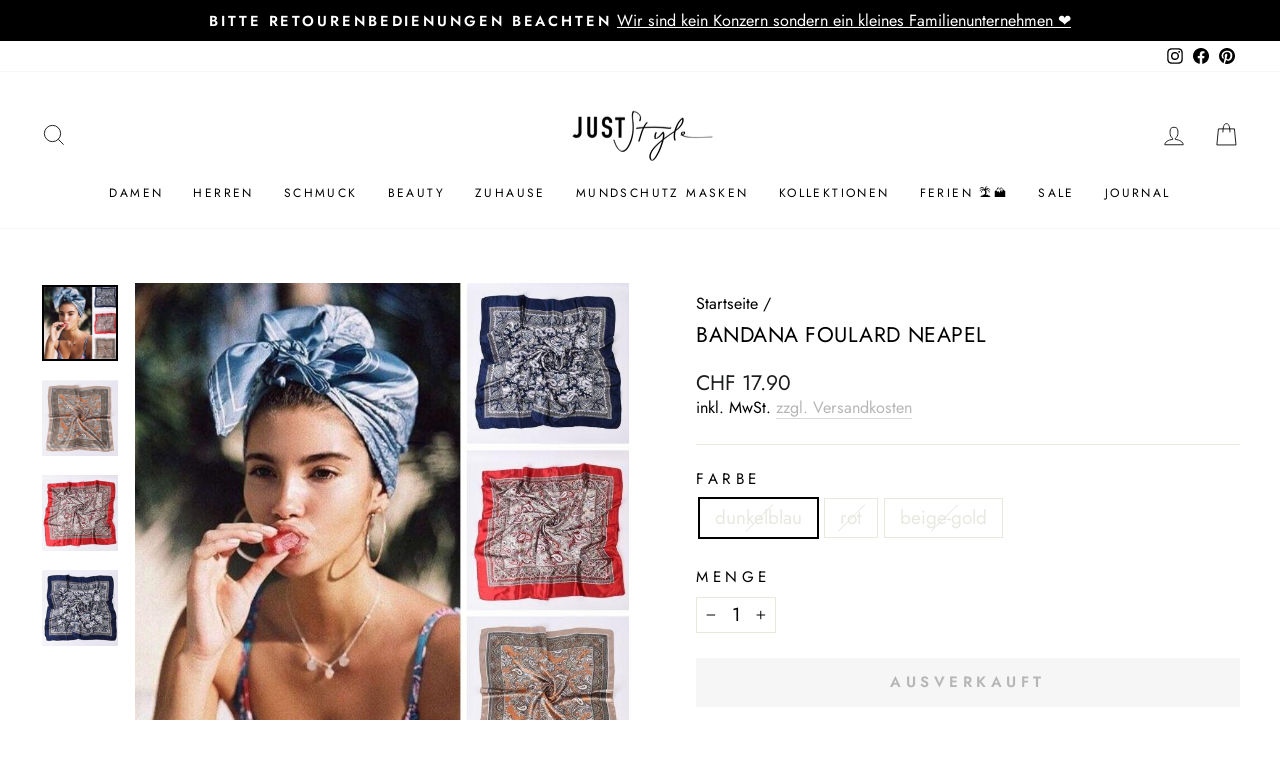

--- FILE ---
content_type: text/javascript; charset=utf-8
request_url: https://www.juststyle.ch/products/bandana-foulard-neapel.js
body_size: 521
content:
{"id":7023560786072,"title":"Bandana Foulard Neapel","handle":"bandana-foulard-neapel","description":"\u003cul\u003e\n\u003cli\u003e\n\u003cp\u003eMaterial: Polyester Satin Seide\u003c\/p\u003e\n\u003c\/li\u003e\n\u003cli\u003e\n\u003cp\u003eGrösse: 60 x 60cm\u003c\/p\u003e\n\u003c\/li\u003e\n\u003cli\u003e\n\u003cp\u003eFarbe: dunkelblau | rot | beige-gold\u003c\/p\u003e\n\u003c\/li\u003e\n\u003cli\u003e\n\u003cp\u003eProduktdetails: Quadratisches klassisches Bandana Foulard Tuch mit Paisley Mustern. Tuch kann multifunktional getragen werden. Ob als Kopftuch, Halstuch, Stirnband, Crop Top oder mehr. Stillvolles Bandana Tuch online kaufen. \u003c\/p\u003e\n\u003c\/li\u003e\n\u003c\/ul\u003e","published_at":"2021-09-19T13:05:11+02:00","created_at":"2021-09-19T12:56:58+02:00","vendor":"Just Style Schweiz","type":"Bandanas \u0026 Stofftücher","tags":[],"price":1790,"price_min":1790,"price_max":1790,"available":false,"price_varies":false,"compare_at_price":null,"compare_at_price_min":0,"compare_at_price_max":0,"compare_at_price_varies":false,"variants":[{"id":40974161117336,"title":"dunkelblau","option1":"dunkelblau","option2":null,"option3":null,"sku":"","requires_shipping":true,"taxable":true,"featured_image":null,"available":false,"name":"Bandana Foulard Neapel - dunkelblau","public_title":"dunkelblau","options":["dunkelblau"],"price":1790,"weight":0,"compare_at_price":null,"inventory_management":"shopify","barcode":"","requires_selling_plan":false,"selling_plan_allocations":[]},{"id":40974161150104,"title":"rot","option1":"rot","option2":null,"option3":null,"sku":"","requires_shipping":true,"taxable":true,"featured_image":null,"available":false,"name":"Bandana Foulard Neapel - rot","public_title":"rot","options":["rot"],"price":1790,"weight":0,"compare_at_price":null,"inventory_management":"shopify","barcode":"","requires_selling_plan":false,"selling_plan_allocations":[]},{"id":40974161182872,"title":"beige-gold","option1":"beige-gold","option2":null,"option3":null,"sku":"","requires_shipping":true,"taxable":true,"featured_image":null,"available":false,"name":"Bandana Foulard Neapel - beige-gold","public_title":"beige-gold","options":["beige-gold"],"price":1790,"weight":0,"compare_at_price":null,"inventory_management":"shopify","barcode":"","requires_selling_plan":false,"selling_plan_allocations":[]}],"images":["\/\/cdn.shopify.com\/s\/files\/1\/0336\/1803\/4824\/products\/Bandanas_Foulard_Tuch_Bandana_Kopftuch_Halstuch_Multifunktional_Vielseitig_Paisley_Muster_alle_Farben_Neapel_1-883015.jpg?v=1632511855","\/\/cdn.shopify.com\/s\/files\/1\/0336\/1803\/4824\/products\/Bandanas_Foulard_Tuch_Bandana_Kopftuch_Halstuch_Multifunktional_Vielseitig_Paisley_Muster_beige_orange_braun_gold_Neapel_1-467815.jpg?v=1632511855","\/\/cdn.shopify.com\/s\/files\/1\/0336\/1803\/4824\/products\/Bandanas_Foulard_Tuch_Bandana_Kopftuch_Halstuch_Multifunktional_Vielseitig_Paisley_Muster_rot_silber_Neapel_1-510145.jpg?v=1632511855","\/\/cdn.shopify.com\/s\/files\/1\/0336\/1803\/4824\/products\/Bandanas_Foulard_Tuch_Bandana_Kopftuch_Halstuch_Multifunktional_Vielseitig_Paisley_Muster_dunkelblau_Neapel_1-359291.jpg?v=1632511855"],"featured_image":"\/\/cdn.shopify.com\/s\/files\/1\/0336\/1803\/4824\/products\/Bandanas_Foulard_Tuch_Bandana_Kopftuch_Halstuch_Multifunktional_Vielseitig_Paisley_Muster_alle_Farben_Neapel_1-883015.jpg?v=1632511855","options":[{"name":"Farbe","position":1,"values":["dunkelblau","rot","beige-gold"]}],"url":"\/products\/bandana-foulard-neapel","media":[{"alt":"Bandana Foulard Kopftuch Halstuch mit Paisley Mustern im Vintage Retro Style - Bandanas online kaufen","id":26309936447640,"position":1,"preview_image":{"aspect_ratio":1.0,"height":800,"width":800,"src":"https:\/\/cdn.shopify.com\/s\/files\/1\/0336\/1803\/4824\/products\/Bandanas_Foulard_Tuch_Bandana_Kopftuch_Halstuch_Multifunktional_Vielseitig_Paisley_Muster_alle_Farben_Neapel_1-883015.jpg?v=1632511855"},"aspect_ratio":1.0,"height":800,"media_type":"image","src":"https:\/\/cdn.shopify.com\/s\/files\/1\/0336\/1803\/4824\/products\/Bandanas_Foulard_Tuch_Bandana_Kopftuch_Halstuch_Multifunktional_Vielseitig_Paisley_Muster_alle_Farben_Neapel_1-883015.jpg?v=1632511855","width":800},{"alt":"Goldenes Bandana Paisley Muster Tuch in orange, gold braun Farben","id":26309936611480,"position":2,"preview_image":{"aspect_ratio":1.0,"height":800,"width":800,"src":"https:\/\/cdn.shopify.com\/s\/files\/1\/0336\/1803\/4824\/products\/Bandanas_Foulard_Tuch_Bandana_Kopftuch_Halstuch_Multifunktional_Vielseitig_Paisley_Muster_beige_orange_braun_gold_Neapel_1-467815.jpg?v=1632511855"},"aspect_ratio":1.0,"height":800,"media_type":"image","src":"https:\/\/cdn.shopify.com\/s\/files\/1\/0336\/1803\/4824\/products\/Bandanas_Foulard_Tuch_Bandana_Kopftuch_Halstuch_Multifunktional_Vielseitig_Paisley_Muster_beige_orange_braun_gold_Neapel_1-467815.jpg?v=1632511855","width":800},{"alt":"Rotes Bandana Paisley Tuch wie Seide - Foulard Kopftuch und Stirnband in Einem","id":26309936709784,"position":3,"preview_image":{"aspect_ratio":1.0,"height":800,"width":800,"src":"https:\/\/cdn.shopify.com\/s\/files\/1\/0336\/1803\/4824\/products\/Bandanas_Foulard_Tuch_Bandana_Kopftuch_Halstuch_Multifunktional_Vielseitig_Paisley_Muster_rot_silber_Neapel_1-510145.jpg?v=1632511855"},"aspect_ratio":1.0,"height":800,"media_type":"image","src":"https:\/\/cdn.shopify.com\/s\/files\/1\/0336\/1803\/4824\/products\/Bandanas_Foulard_Tuch_Bandana_Kopftuch_Halstuch_Multifunktional_Vielseitig_Paisley_Muster_rot_silber_Neapel_1-510145.jpg?v=1632511855","width":800},{"alt":"Dunkelblaues Satin Seide Bandana Paisley Foulard Tuch - Elegantes quadratisches Tuch","id":26309936742552,"position":4,"preview_image":{"aspect_ratio":1.0,"height":800,"width":800,"src":"https:\/\/cdn.shopify.com\/s\/files\/1\/0336\/1803\/4824\/products\/Bandanas_Foulard_Tuch_Bandana_Kopftuch_Halstuch_Multifunktional_Vielseitig_Paisley_Muster_dunkelblau_Neapel_1-359291.jpg?v=1632511855"},"aspect_ratio":1.0,"height":800,"media_type":"image","src":"https:\/\/cdn.shopify.com\/s\/files\/1\/0336\/1803\/4824\/products\/Bandanas_Foulard_Tuch_Bandana_Kopftuch_Halstuch_Multifunktional_Vielseitig_Paisley_Muster_dunkelblau_Neapel_1-359291.jpg?v=1632511855","width":800}],"requires_selling_plan":false,"selling_plan_groups":[]}

--- FILE ---
content_type: application/javascript; charset=utf-8
request_url: https://cs.iubenda.com/cookie-solution/confs/js/24353361.js
body_size: -129
content:
_iub.csRC = { consApiKey: '23QKV6ESTDYd03VUH3JxTImzQ27ngqty', brand: 'Complianz', publicId: 'c4850ae3-dd54-4b6e-be21-c9f0ae76ef07', floatingGroup: false };
_iub.csEnabled = true;
_iub.csPurposes = [4,1,5,3,2];
_iub.cpUpd = 1768545783;
_iub.csFeatures = {"geolocation_setting":true,"cookie_solution_white_labeling":1,"rejection_recovery":false,"full_customization":true,"multiple_languages":true,"mobile_app_integration":false};
_iub.csT = null;
_iub.googleConsentModeV2 = true;
_iub.totalNumberOfProviders = 11;


--- FILE ---
content_type: text/javascript; charset=utf-8
request_url: https://www.juststyle.ch/products/bandana-foulard-neapel.js
body_size: 477
content:
{"id":7023560786072,"title":"Bandana Foulard Neapel","handle":"bandana-foulard-neapel","description":"\u003cul\u003e\n\u003cli\u003e\n\u003cp\u003eMaterial: Polyester Satin Seide\u003c\/p\u003e\n\u003c\/li\u003e\n\u003cli\u003e\n\u003cp\u003eGrösse: 60 x 60cm\u003c\/p\u003e\n\u003c\/li\u003e\n\u003cli\u003e\n\u003cp\u003eFarbe: dunkelblau | rot | beige-gold\u003c\/p\u003e\n\u003c\/li\u003e\n\u003cli\u003e\n\u003cp\u003eProduktdetails: Quadratisches klassisches Bandana Foulard Tuch mit Paisley Mustern. Tuch kann multifunktional getragen werden. Ob als Kopftuch, Halstuch, Stirnband, Crop Top oder mehr. Stillvolles Bandana Tuch online kaufen. \u003c\/p\u003e\n\u003c\/li\u003e\n\u003c\/ul\u003e","published_at":"2021-09-19T13:05:11+02:00","created_at":"2021-09-19T12:56:58+02:00","vendor":"Just Style Schweiz","type":"Bandanas \u0026 Stofftücher","tags":[],"price":1790,"price_min":1790,"price_max":1790,"available":false,"price_varies":false,"compare_at_price":null,"compare_at_price_min":0,"compare_at_price_max":0,"compare_at_price_varies":false,"variants":[{"id":40974161117336,"title":"dunkelblau","option1":"dunkelblau","option2":null,"option3":null,"sku":"","requires_shipping":true,"taxable":true,"featured_image":null,"available":false,"name":"Bandana Foulard Neapel - dunkelblau","public_title":"dunkelblau","options":["dunkelblau"],"price":1790,"weight":0,"compare_at_price":null,"inventory_management":"shopify","barcode":"","requires_selling_plan":false,"selling_plan_allocations":[]},{"id":40974161150104,"title":"rot","option1":"rot","option2":null,"option3":null,"sku":"","requires_shipping":true,"taxable":true,"featured_image":null,"available":false,"name":"Bandana Foulard Neapel - rot","public_title":"rot","options":["rot"],"price":1790,"weight":0,"compare_at_price":null,"inventory_management":"shopify","barcode":"","requires_selling_plan":false,"selling_plan_allocations":[]},{"id":40974161182872,"title":"beige-gold","option1":"beige-gold","option2":null,"option3":null,"sku":"","requires_shipping":true,"taxable":true,"featured_image":null,"available":false,"name":"Bandana Foulard Neapel - beige-gold","public_title":"beige-gold","options":["beige-gold"],"price":1790,"weight":0,"compare_at_price":null,"inventory_management":"shopify","barcode":"","requires_selling_plan":false,"selling_plan_allocations":[]}],"images":["\/\/cdn.shopify.com\/s\/files\/1\/0336\/1803\/4824\/products\/Bandanas_Foulard_Tuch_Bandana_Kopftuch_Halstuch_Multifunktional_Vielseitig_Paisley_Muster_alle_Farben_Neapel_1-883015.jpg?v=1632511855","\/\/cdn.shopify.com\/s\/files\/1\/0336\/1803\/4824\/products\/Bandanas_Foulard_Tuch_Bandana_Kopftuch_Halstuch_Multifunktional_Vielseitig_Paisley_Muster_beige_orange_braun_gold_Neapel_1-467815.jpg?v=1632511855","\/\/cdn.shopify.com\/s\/files\/1\/0336\/1803\/4824\/products\/Bandanas_Foulard_Tuch_Bandana_Kopftuch_Halstuch_Multifunktional_Vielseitig_Paisley_Muster_rot_silber_Neapel_1-510145.jpg?v=1632511855","\/\/cdn.shopify.com\/s\/files\/1\/0336\/1803\/4824\/products\/Bandanas_Foulard_Tuch_Bandana_Kopftuch_Halstuch_Multifunktional_Vielseitig_Paisley_Muster_dunkelblau_Neapel_1-359291.jpg?v=1632511855"],"featured_image":"\/\/cdn.shopify.com\/s\/files\/1\/0336\/1803\/4824\/products\/Bandanas_Foulard_Tuch_Bandana_Kopftuch_Halstuch_Multifunktional_Vielseitig_Paisley_Muster_alle_Farben_Neapel_1-883015.jpg?v=1632511855","options":[{"name":"Farbe","position":1,"values":["dunkelblau","rot","beige-gold"]}],"url":"\/products\/bandana-foulard-neapel","media":[{"alt":"Bandana Foulard Kopftuch Halstuch mit Paisley Mustern im Vintage Retro Style - Bandanas online kaufen","id":26309936447640,"position":1,"preview_image":{"aspect_ratio":1.0,"height":800,"width":800,"src":"https:\/\/cdn.shopify.com\/s\/files\/1\/0336\/1803\/4824\/products\/Bandanas_Foulard_Tuch_Bandana_Kopftuch_Halstuch_Multifunktional_Vielseitig_Paisley_Muster_alle_Farben_Neapel_1-883015.jpg?v=1632511855"},"aspect_ratio":1.0,"height":800,"media_type":"image","src":"https:\/\/cdn.shopify.com\/s\/files\/1\/0336\/1803\/4824\/products\/Bandanas_Foulard_Tuch_Bandana_Kopftuch_Halstuch_Multifunktional_Vielseitig_Paisley_Muster_alle_Farben_Neapel_1-883015.jpg?v=1632511855","width":800},{"alt":"Goldenes Bandana Paisley Muster Tuch in orange, gold braun Farben","id":26309936611480,"position":2,"preview_image":{"aspect_ratio":1.0,"height":800,"width":800,"src":"https:\/\/cdn.shopify.com\/s\/files\/1\/0336\/1803\/4824\/products\/Bandanas_Foulard_Tuch_Bandana_Kopftuch_Halstuch_Multifunktional_Vielseitig_Paisley_Muster_beige_orange_braun_gold_Neapel_1-467815.jpg?v=1632511855"},"aspect_ratio":1.0,"height":800,"media_type":"image","src":"https:\/\/cdn.shopify.com\/s\/files\/1\/0336\/1803\/4824\/products\/Bandanas_Foulard_Tuch_Bandana_Kopftuch_Halstuch_Multifunktional_Vielseitig_Paisley_Muster_beige_orange_braun_gold_Neapel_1-467815.jpg?v=1632511855","width":800},{"alt":"Rotes Bandana Paisley Tuch wie Seide - Foulard Kopftuch und Stirnband in Einem","id":26309936709784,"position":3,"preview_image":{"aspect_ratio":1.0,"height":800,"width":800,"src":"https:\/\/cdn.shopify.com\/s\/files\/1\/0336\/1803\/4824\/products\/Bandanas_Foulard_Tuch_Bandana_Kopftuch_Halstuch_Multifunktional_Vielseitig_Paisley_Muster_rot_silber_Neapel_1-510145.jpg?v=1632511855"},"aspect_ratio":1.0,"height":800,"media_type":"image","src":"https:\/\/cdn.shopify.com\/s\/files\/1\/0336\/1803\/4824\/products\/Bandanas_Foulard_Tuch_Bandana_Kopftuch_Halstuch_Multifunktional_Vielseitig_Paisley_Muster_rot_silber_Neapel_1-510145.jpg?v=1632511855","width":800},{"alt":"Dunkelblaues Satin Seide Bandana Paisley Foulard Tuch - Elegantes quadratisches Tuch","id":26309936742552,"position":4,"preview_image":{"aspect_ratio":1.0,"height":800,"width":800,"src":"https:\/\/cdn.shopify.com\/s\/files\/1\/0336\/1803\/4824\/products\/Bandanas_Foulard_Tuch_Bandana_Kopftuch_Halstuch_Multifunktional_Vielseitig_Paisley_Muster_dunkelblau_Neapel_1-359291.jpg?v=1632511855"},"aspect_ratio":1.0,"height":800,"media_type":"image","src":"https:\/\/cdn.shopify.com\/s\/files\/1\/0336\/1803\/4824\/products\/Bandanas_Foulard_Tuch_Bandana_Kopftuch_Halstuch_Multifunktional_Vielseitig_Paisley_Muster_dunkelblau_Neapel_1-359291.jpg?v=1632511855","width":800}],"requires_selling_plan":false,"selling_plan_groups":[]}